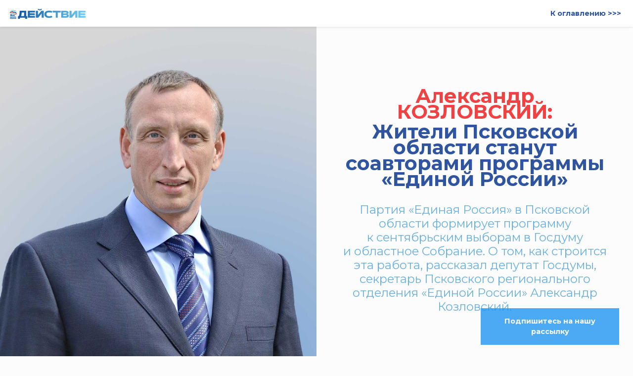

--- FILE ---
content_type: text/html; charset=UTF-8
request_url: http://er-deystvie.ru/2021/august2021/august2021_kozlovsky.html
body_size: 18343
content:
<!DOCTYPE html>
<html>

<head>
    <meta charset="utf-8">
    <meta name="viewport" content="width=device-width, initial-scale=1.0, shrink-to-fit=no">
    <title>«Действие»</title>
    <meta name="description" content="Специальные выпуски газеты псковского отделения партии «Единая Россия» «Единомышленник»">
    <meta property="og:type" content="website">
    <meta property="og:image" content="http://er-deystvie.ru/assets/img/old2020/oq_image_deystvie.jpg">
    <link rel="icon" type="image/png" sizes="16x16" href="/assets/img/old2020/favicon16.png?h=8f509158a5a8a63c0722f463c1b06f3b">
    <link rel="icon" type="image/png" sizes="32x32" href="/assets/img/old2020/favicon32.png?h=0c223f1dbef924e921908b342e9f27c7">
    <link rel="icon" type="image/png" sizes="192x192" href="/assets/img/old2020/favicon192.png?h=dfa24fb97f1608099b544d3679e500f5">
    <link rel="icon" type="image/png" sizes="192x192" href="/assets/img/old2020/favicon192.png?h=dfa24fb97f1608099b544d3679e500f5">
    <link rel="icon" type="image/png" sizes="512x512" href="/assets/img/old2020/favicon512.png?h=ec00c18f547f7fce14c4f2934983d5ca">
    <link rel="stylesheet" href="https://cdnjs.cloudflare.com/ajax/libs/twitter-bootstrap/4.6.0/css/bootstrap.min.css">
    <link rel="manifest" href="/manifest.json?h=6facd8919b339e3014ed2572e4a973b5">
    <link rel="stylesheet" href="https://fonts.googleapis.com/css?family=Montserrat:200,400,400i,500i,700,700i&amp;subset=cyrillic,cyrillic-ext">
    <link rel="stylesheet" href="https://use.fontawesome.com/releases/v5.12.0/css/all.css">
    <link rel="stylesheet" href="https://cdnjs.cloudflare.com/ajax/libs/font-awesome/4.7.0/css/font-awesome.min.css">
    <link rel="stylesheet" href="https://cdnjs.cloudflare.com/ajax/libs/ionicons/2.0.1/css/ionicons.min.css">
    <link rel="stylesheet" href="https://cdnjs.cloudflare.com/ajax/libs/material-design-icons/3.0.1/iconfont/material-icons.min.css">
    <link rel="stylesheet" href="/assets/fonts/fontawesome5-overrides.min.css?h=34f9b351b7076f97babcdac3c1081100">
    <link rel="stylesheet" href="https://cdnjs.cloudflare.com/ajax/libs/aos/2.3.4/aos.css">
    <link rel="stylesheet" href="/assets/css/styles.min.css?h=8bca72c1232c58624b3fea39e5c66f27">
<script src="https://cdn.jsdelivr.net/npm/jquery@3.5.1/dist/jquery.min.js"></script>
<link rel="stylesheet" href="https://cdn.jsdelivr.net/gh/fancyapps/fancybox@3.5.7/dist/jquery.fancybox.min.css" />
<script src="https://cdn.jsdelivr.net/gh/fancyapps/fancybox@3.5.7/dist/jquery.fancybox.min.js"></script>

<!-- Yandex.Metrika counter -->
<script type="text/javascript" >
   (function(m,e,t,r,i,k,a){m[i]=m[i]||function(){(m[i].a=m[i].a||[]).push(arguments)};
   m[i].l=1*new Date();k=e.createElement(t),a=e.getElementsByTagName(t)[0],k.async=1,k.src=r,a.parentNode.insertBefore(k,a)})
   (window, document, "script", "https://mc.yandex.ru/metrika/tag.js", "ym");

   ym(62763853, "init", {
        clickmap:true,
        trackLinks:true,
        accurateTrackBounce:true,
        webvisor:true
   });
</script>
<noscript><div><img src="https://mc.yandex.ru/watch/62763853" style="position:absolute; left:-9999px;" alt="" /></div></noscript>
<!-- /Yandex.Metrika counter -->
</head>

<body>
    <!-- Start: Deystvie_navigation-1 -->
    <div style="position: fixed;width: 100%;z-index: 1;">
        <nav class="navbar navbar-light navbar-expand fixed-top shadow-sm navigation-clean" style="background: white;height: 54px;width: 100%;">
            <div class="container-fluid"><a class="navbar-brand" style="background-image: url(&quot;/assets/img/old2020/deystvie_logo_color.svg?h=736b49137e66d6e25d1b719a91f9e3a4&quot;);background-repeat: no-repeat;background-size: contain;background-position: center;width: 160px;height: 45px;margin-right: 0px;padding-top: 0px;padding-bottom: 0px;" href="/index.html" target="_blank"></a><button data-toggle="collapse" class="navbar-toggler" data-target="#navcol-1"><span class="sr-only">Toggle navigation</span><span class="navbar-toggler-icon" style="color: rgb(255,255,255);"></span></button>
                <div class="collapse navbar-collapse" id="navcol-1">
                    <ul class="navbar-nav ml-auto">
                        <li class="nav-item"><a class="nav-link active" style="color: var(--blue-color);font-weight: 800;font-size: 0.9rem;" href="/deystviye-august2021.html">К оглавлению &gt;&gt;&gt;</a></li>
                    </ul>
                </div>
            </div>
        </nav>
    </div><!-- End: Deystvie_navigation-1 -->
    <header style="width: 100%;margin-bottom: 2em;margin-top: 50px;overflow-x: hidden;">
        <div class="row header-row" style="width: 100%;min-height: 100vh;margin: 0;padding: 0;">
            <div class="col-12 col-sm-8 col-md-6 col-lg-6 col-xl-6 header_photo" style="margin: 0;padding: 0;min-height: 50vh;display: flex;justify-content: center;align-items: center;margin: auto;">
                <div data-aos="fade-left" data-aos-duration="1000" data-aos-delay="500" class="header_photo" style="width: 100%;height: 100%;background: url(/assets/img/aug2021/aug2021_kozlovsky.jpg?h=97ea6cef755256b7323ea3715b7a4b66);background-position: top center;background-repeat: no-repeat;background-size: cover;"></div>
            </div>
            <div class="col-12 col-sm-12 col-md-6 col-lg-6 col-xl-6" style="display: flex;flex-direction: column;justify-content: center;align-items: center;padding: 3em;">
                <h1 class="text-center heading_style" data-aos="fade-right" style="color: var(--red-color);">Александр КОЗЛОВСКИЙ:</h1>
                <h1 class="text-center heading_style" data-aos="fade-right">Жители Псковской области станут соавторами программы «Единой России»</h1>
                <h4 class="text-center lid" data-aos="fade-right" data-aos-delay="400">Партия «Единая Россия» в Псковской области формирует программу к&nbsp;сентябрьским выборам в Госдуму и&nbsp;областное Собрание. О&nbsp;том, как строится эта работа, рассказал депутат Госдумы, секретарь Псковского регионального отделения «Единой России» Александр Козловский. </h4>
            </div>
        </div>
    </header>
    <div class="container" style="max-width: 1000px;margin-top: 4em;margin-bottom: 8em;">
        <p data-aos="fade-down" class="text-padding"><strong>—&nbsp;Программа «Единой России» должна быть по-настоящему народной. Такую задачу поставили лидеры Партии. Как с этой задачей справляются псковские единороссы?</strong><br></p>
        <p data-aos="fade" class="text-padding">—&nbsp;У нас есть поручение Президента страны&nbsp;— разработать народную программу. Над ней мы уже работаем. Владимир Владимирович на июньском Съезде «Единой России» задал основные направления программы, региональную часть мы формируем на местах. Мы с партийцами проводим встречи с жителями районов, обсуждаем проблемы каждого конкретного населенного пункта. Убежден, что только они могут максимально точно обозначить болевые точки своего района, города и поселка. Они видят ситуацию, что называется, изнутри. Мы исходим из того, что жители Псковской области будут соавторами нашей программы.<br></p>
        <p data-aos="fade" class="text-padding">Для «Единой России» всегда главным ориентиром в работе является ­мнение граждан. Мы не оторваны от людей, слышим&nbsp;их, работаем для них. <br></p>
        <p data-aos="fade" class="text-padding"><strong>—&nbsp;Получается, что такой принцип работы для нас не является новым и никак не связан с выборами?</strong><br></p>
        <p data-aos="fade" class="text-padding">—&nbsp;Верно. По принципу «Слышать людей, работать для людей» мы работаем всегда&nbsp;— круглый год, без привязки к политическим событиям. Мы не были оторваны от людей даже в период пандемии. Создали партийный волонтерский центр и были рядом с земляками в трудную минуту. В самые острые фазы пандемии коронавируса мы были вынуждены отказаться от привычных очных приемов и встреч с гражданами. Но и тогда мы не прервали работу, перешли на другой, дистанционный формат и продолжали быть на связи с жителями региона, вместе решали проблемы.<br></p>
        <p data-aos="fade" class="text-padding">Общение с жителями имеет крайне важное значение. В результате наших обсуждений, а также вовлеченности депутатов разного уровня и фракции «Единой России» мы вместе пишем полезные законы, разрабатываем полезные проекты разного уровня.<br></p>
        <p data-aos="fade" class="text-padding"><strong>—&nbsp;Поделитесь примером такой работы.</strong><br></p>
        <p data-aos="fade" class="text-padding">—&nbsp;Один из ярких примеров&nbsp;— закон об инициативном или так называемом «народном бюджетировании». Его соавтором является псковский сенатор, секретарь Генсовета Партии <strong>Андрей Турчак</strong>.<br></p>
        <p data-aos="fade" class="text-padding">Документ вступил в силу с 1 января этого года и позволяет гражданам самим решать, на что потратить средства местного бюджета в первую очередь. Ведь именно люди на местах как никто другой лучше знают, что нужно сделать и что изменить, чтобы жизнь в их населенном пункте стала лучше и комфортнее.<br></p>
        <p data-aos="fade" class="text-padding">Практика инициативного бюджетирования в разной степени применялась в ряде субъектов нашей страны, однако на федеральном уровне «народные бюджеты» не регулировались. Каждый регион устанавливал собственные правила. Закон о&nbsp;«народном бюджете» создал единые условия для распространения этой практики на всю страну.<br></p>
        <p data-aos="fade" class="text-padding">По-настоящему народным стал и федеральный проект «Формирование комфортной городской среды». Его мы реализовываем вместе с Минстроем. В этом году он стартовал со Всероссийского субботника в Пскове. Участие в мероприятии приняли глава Минстроя <strong>Ирек Файзуллин</strong> и секретарь Генсовета «Единой России» <strong>Андрей Турчак</strong>. На всех этапах реализации проекта была организована широкая вовлеченность псковичей. Наши земляки подавали заявки на благоустройство объектов в своих районах, городах и поселках. Затем, во время рейтингового онлайн-голосования, мы вместе определили, какие объекты будут благоустроены в 2022 году.<br></p>
        <p data-aos="fade" class="text-padding">И сейчас народную программу мы формируем по такому же&nbsp;принципу: максимально вовлекаем людей.<br></p>
        <p data-aos="fade" class="text-padding"><strong>—&nbsp;Жители региона могут внести свои предложения в народную программу на встречах с единороссами. А как быть тем, кто не смог попасть на встречу?</strong><br></p>
        <p data-aos="fade" class="text-padding">—&nbsp;У жителей нашего региона и всей страны есть возможность высказать свои предложения. «Единая Россия» запустила интернет-портал для сбора предложений в народную программу.<br></p>
        <p data-aos="fade" class="text-padding">Принять участие в формировании народной программы можно на сайте ­<a href="NP. ER. RU" target="_blank">NP.&nbsp;ER.&nbsp;RU</a>. Есть два способа участия: можно проголосовать за предложения в одном из девяти разделов об основных сферах жизни или же&nbsp;направить свои предложения через специальную форму.<br></p>
        <p data-aos="fade" class="text-padding">Кроме того, каждый человек может заполнить анкету в региональной общественной приемной «Единой России» или у депутата по своему округу. Псковская региональная общественная приёмная Председателя Партии «Единая Россия» <strong>Дмитрия ­Медведева</strong> находится по адресу: ул. Гоголя, 9, тел.: (8112) 66-25-12.<br></p>
        <p data-aos="fade" class="text-padding">Для большей включенности жителей региона в формирование народной программы в своем аккаунте в социальной сети «ВКонтакте» я закрепил тематический пост, в комментариях под которым каждый может оставить свои предложения. О своих инициативах можно рассказать, написав мне в личные сообщения в соцсетях.<br></p>
        <p data-aos="fade" class="vrez">Мои аккаунты в социальных сетях:<br></p>
        <p data-aos="fade" class="vrez">«ВКонтакте»: <a href="VK.COM/KOZLOVSKII_A" target="_blank"><strong>vk.com/kozlovskii_a</strong></a><br></p>
        <p data-aos="fade" class="vrez">Instagram: <a href="INSTAGRAM.COM/KOZLOVSKII_A" target="_blank"><strong>instagram.com/kozlovskii_a</strong></a><br></p>
        <p data-aos="fade" class="vrez">Facebook: <a href="FACEBOOK.COM/KOZLOVSKIIAN" target="_blank"><strong>facebook.com/kozlovskiian</strong></a><br></p>
    </div><!-- Start: button_subscribe --><button class="open-button" onclick="openForm()">Подпишитесь на нашу рассылку</button>

<div class="form-popup" id="myForm">
  <form action="/snd.php" class="form-container">
    <label for="name"><b>Имя</b></label>
    <input type="text" placeholder="Ваше имя" name="name" required>
	
	<label for="email"><b>Е-мейл</b></label>
    <input type="text" placeholder="Ваш e-mail" name="email" required>
      
    <h5><font size=0.5rem line-height="0.8"> Нажимая кнопку «подписаться», вы подтверждаете, что указанный вами e-mail принадлежит вам, даете согласие на получение информационной рассылки, а также свое согласие на обработку, хранение и распространение персональных данных</font></h5>

    <button type="submit" class="btn">Подписаться</button>
    <button type="button" class="btn cancel" onclick="closeForm()">Закрыть</button>
  </form>
</div><!-- End: button_subscribe -->
    <script src="https://cdnjs.cloudflare.com/ajax/libs/jquery/3.5.1/jquery.min.js"></script>
    <script src="https://cdnjs.cloudflare.com/ajax/libs/twitter-bootstrap/4.6.0/js/bootstrap.bundle.min.js"></script>
    <script src="https://cdnjs.cloudflare.com/ajax/libs/aos/2.3.4/aos.js"></script>
    <script src="/assets/js/script.min.js?h=d639bd10b01b5befa4c5581bf072e261"></script>
</body>

</html>

--- FILE ---
content_type: text/css
request_url: http://er-deystvie.ru/assets/css/styles.min.css?h=8bca72c1232c58624b3fea39e5c66f27
body_size: 6481
content:
:root{--blue-color:#3055a0;--cyan-color:#6bb2e1;--lightcyan-color:#e3eff9;--red-color:rgb(240,65,67);--gradient-left-right:linear-gradient(to right, rgb(49,86,161), rgb(98,204,243));--gradient-red:linear-gradient(to right, rgb(193,53,43), rgb(240,65,67))}body,html{margin:0;padding:0;width:100%;overflow-x:hidden}body{font-family:Montserrat,sans-serif;margin:0;padding:0;width:100%;overflow-x:hidden;color:#333;background-color:#fcfcfc}.action_style{-webkit-transition:.3s;-moz-transition:.3s;-o-transition:.3s;transition:.3s}.action_style:hover{-webkit-transform:scale(1.1);-ms-transform:scale(1.1);transform:scale(1.1);-webkit-filter:saturate(120%);filter:saturate(110%);z-index:100}.heading_style{font-family:Montserrat,sans-serif;font-weight:600;color:var(--blue-color);line-height:.8}.heading_style2{font-family:Montserrat,sans-serif;line-height:.8;background:var(--gradient-left-right);background-clip:text;-webkit-background-clip:text;color:transparent}.article_head,.heading_style3{font-family:Montserrat,sans-serif;font-weight:600;line-height:1.2;text-transform:uppercase;font-size:1.5rem}.heading_style2-red{font-family:Montserrat,sans-serif;line-height:.8;background:var(--gradient-red);background-clip:text;-webkit-background-clip:text;color:transparent}.header_photo{min-height:50vh}.flag{min-width:220px;width:50%;border:1em solid #ff4500;border-right-color:transparent}.flag:after{position:absolute;left:-4em;top:-2em;height:6em}.header-prop{height:100vh}.header-row{display:flex;flex-wrap:wrap-reverse}.lid{margin-top:1em;color:var(--cyan-color)}p{line-height:1.3}.vrez{font-size:1.2rem;text-transform:uppercase;color:#ff4500;margin-top:1em;margin-bottom:1em}.heading-long{font-size:2.3rem}@media (min-width:768px){p{font-size:1.2rem;line-height:1.3}.vrez{font-size:1.7rem}.heading-long{font-size:3rem}}@media (min-width:1200px){.heading-long{font-size:4rem}}.heading-short{font-size:4rem}.text-padding{padding-left:0;padding-right:0}@media (min-width:768px){.heading-short{font-size:6rem}.text-padding{padding-left:2em;padding-right:2em}}.figure-caption{background:var(--gradient-left-right);color:#fff;font-weight:600;margin-left:-1em;display:inline-block;padding:.3em 1em}.row.quote{margin:2em 1em}.quote-text{font-style:italic;font-weight:500;color:var(--blue-color)}.quote-autor{font-size:1.7rem;font-weight:600;line-height:1;text-align:center;color:var(--blue-color)}.quote-autor.dolzhnost{font-size:1.1rem;color:var(--cyan-color)}.quotes-mark{width:200px;border:30px solid;border-image:var(--gradient-left-right);margin-bottom:1em}.quote-column-center{display:flex;flex-direction:column;align-items:center;justify-content:center;align-self:center}.circle-gradien-wrap{width:250px;height:250px;border-radius:50%;padding:10px;position:relative;background:var(--gradient-left-right);margin-bottom:1em}.circle-gradien{width:230px;height:230px;border-radius:50%;padding:1em}.podzag{text-transform:uppercase;letter-spacing:.2em;font-weight:800;font-size:1.3rem;text-align:center;margin-top:1.5em;margin-bottom:1em;background:var(--gradient-left-right);background-clip:text;-webkit-background-clip:text;color:transparent}.podzag-red{text-transform:uppercase;letter-spacing:.2em;font-weight:800;font-size:1.3rem;text-align:center;margin-top:1.5em;margin-bottom:1em;background:var(--gradient-red);background-clip:text;-webkit-background-clip:text;color:transparent}@media (min-width:576px){.podzag{text-transform:uppercase;letter-spacing:.2em;font-weight:800;font-size:1.7rem;text-align:center;margin-top:1.5em;margin-bottom:1em;background:var(--gradient-left-right);background-clip:text;-webkit-background-clip:text;color:transparent}.podzag-red{text-transform:uppercase;letter-spacing:.2em;font-weight:800;font-size:1.7rem;text-align:center;margin-top:1.5em;margin-bottom:1em;background:var(--gradient-red);background-clip:text;-webkit-background-clip:text;color:transparent}}.card_style_1{background:var(--cyan-color);width:100%;color:#fff;font-weight:600}.card_caption{background:var(--gradient-red);color:#fff;font-size:2rem;font-weight:600;margin-left:-.3em;display:inline-block;margin-bottom:0;margin-top:-2em;padding:.3em 1em}.card_article{border:2px solid #fff;border-top:none;border-radius:1em;padding:1em;color:#fff;margin-bottom:2em}.card_article_heading{color:#fff;font-weight:200;margin-top:-1.25em;margin-bottom:1em;text-transform:uppercase}.article_subhead{margin-top:-.7em;font-size:1rem;color:#b9cfeb}.article_head a{color:#fff}.article_subhead a{color:#e3efff}.card_center{display:flex;flex-direction:column;align-items:center;justify-content:center;margin-bottom:.3em;text-align:center}.social-icons{color:#313437;text-align:center;padding:70px 0}@media (max-width:767px){.social-icons{padding:50px 0}}.social-icons i{font-size:32px;display:inline-block;color:#fff;margin:0 10px;width:60px;height:60px;border:2px solid #fff;text-align:center;border-radius:50%;line-height:60px}.card_caption2{background:var(--gradient-left-right);color:#fff;font-size:1.7rem;font-weight:600;display:inline-block;padding:.3em 1em}.card{border:none;margin:0;padding:10px;background-color:#fcfcfc}.content a:visited{color:#fff;text-decoration:underline}@media (min-width:300px){.card-columns{column-count:1}}.c-style{max-width:1200px;margin-top:4em;width:100%;padding-right:10px;padding-left:10px;margin-right:auto;margin-left:auto;column-count:1}@media (min-width:992px){.header_photo{height:100vh}.c-style,.card-columns{column-count:2}}.box_img-quote{background-color:var(--lightcyan-color);border-radius:.75rem!important}*{box-sizing:border-box}.open-button{background-color:#2196f3;color:#fff;font-size:.9rem;font-weight:700;padding:16px 20px;border:none;cursor:pointer;opacity:.8;position:fixed;bottom:23px;right:28px;width:280px}.form-popup{display:none;position:fixed;bottom:0;right:15px;border:3px solid #f1f1f1;z-index:9}.form-container{max-width:300px;padding:10px;background-color:#fff}h5.form-container{line-height:.7}.form-container input[type=password],.form-container input[type=text]{width:100%;padding:15px;margin:5px 0 22px;border:none;background:#f1f1f1}.form-container input[type=password]:focus,.form-container input[type=text]:focus{background-color:#ddd;outline:0}.form-container .btn{background-color:#1976d2;color:#fff;padding:16px 20px;border:none;cursor:pointer;width:100%;margin-bottom:10px;opacity:.8;font-size:.9rem;font-weight:700}.form-container .cancel{background-color:#448aff}.form-container .btn:hover,.open-button:hover{opacity:1}

--- FILE ---
content_type: application/x-javascript
request_url: http://er-deystvie.ru/assets/js/script.min.js?h=d639bd10b01b5befa4c5581bf072e261
body_size: 321
content:
function openForm(){document.getElementById("myForm").style.display="block"}function closeForm(){document.getElementById("myForm").style.display="none"}window.innerWidth<768&&$("[data-bss-disabled-mobile]").removeClass("animated").removeAttr("data-aos data-bss-hover-animate"),$(document).ready((function(){AOS.init()}));

--- FILE ---
content_type: image/svg+xml
request_url: http://er-deystvie.ru/assets/img/old2020/deystvie_logo_color.svg?h=736b49137e66d6e25d1b719a91f9e3a4
body_size: 7526
content:
<svg xmlns="http://www.w3.org/2000/svg" xmlns:xlink="http://www.w3.org/1999/xlink" id="Layer_1" x="0" y="0" version="1.1" viewBox="0 0 600 91" xml:space="preserve">
  <defs/>
  <style>
    .st1{fill:#00529b}.st1,.st4{fill-rule:evenodd;clip-rule:evenodd}.st4,.st5{fill:#fff}
  </style>
  <defs>
    <path id="SVGID_1_" d="M102 35.2h19.2v26.9H97.6c3.1-5.9 4.4-19.7 4.4-26.9m-15.2-13c0 5.3-.3 10.4-.7 15.3-.8 8.4-2.2 18.4-5.3 24.6H73v22h15.6v-9h39.9v9h15.6v-22h-7.3V22.2h-50zm62.2 0V75h55.3V62h-39.7v-7.4h37.6V42h-37.6v-6.8h39.3v-13H149zm104 0l-26.4 32.7V22.2H211V75h18.2l26.3-32.7V75h15.6V22.2H253zm87.9 0v13h22.4V75H379V35.2h22.4v-13h-60.5zm79.7 31.7h21.5c4.2 0 6.4 1.5 6.4 4.5s-2.1 4.5-6.4 4.5h-21.5v-9zm0-19.5h20.9c4 0 5.3 2.1 5.3 4.2s-1.3 4.2-5.3 4.2h-20.9v-8.4zm-15.5-12.2V75h37.1c17.1 0 21.5-8.3 21.5-15.4 0-5.3-2.4-10.5-10-12.2 5.1-1.6 8.2-5.3 8.2-10.3 0-6.6-3.2-14.9-20.2-14.9h-36.6zm105.9 0l-26.4 32.7V22.2H469V75h18.2l26.3-32.7V75h15.6V22.2H511zm25.7 0V75H592V62h-39.7v-7.4h37.6V42h-37.6v-6.8h39.3v-13h-54.9zM276.2 48.6c0 15.4 11.4 27.9 36.3 27.9 9.1 0 15.7-1.5 19.8-3.2 2.4-1 4.4-2 6-3.2L331 59.5c-1.4.8-3.1 1.4-5 2-3.2 1-7.8 2-13.5 2-16.2 0-20.6-7.4-20.6-14.9s4.4-14.9 20.6-14.9c5.6 0 10.3 1 13.5 2 1.9.6 3.6 1.3 5 2l7.3-10.6c-1.6-1.2-3.6-2.2-6-3.2-4.1-1.6-10.6-3.2-19.8-3.2-24.9 0-36.3 12.5-36.3 27.9m-28-40.7c-1.3 2.2-4 2.9-7.1 2.9-3.1 0-5.8-.7-7.1-2.9h-9.3c1.2 4.9 5.4 10.5 16.4 10.5 11 0 15.2-5.6 16.4-10.5h-9.3z"/>
  </defs>
  <clipPath id="SVGID_2_">
    <use overflow="visible" xlink:href="#SVGID_1_"/>
  </clipPath>
  <linearGradient id="SVGID_3_" x1="97.1749" x2="102.4076" y1="244.9733" y2="244.9733" gradientTransform="matrix(-99.1845 0 0 99.1845 10230.2539 -24251.584)" gradientUnits="userSpaceOnUse">
    <stop offset="0" stop-color="#70cef4"/>
    <stop offset="1" stop-color="#0e57a2"/>
  </linearGradient>
  <path fill="url(#SVGID_3_)" d="M73 7.9h519v76.2H73z" clip-path="url(#SVGID_2_)"/>
  <path d="M19.5 68.4h-3.3v.9h2.6c0 1-.1 1.6-.4 1.6h-2.2v.9h3.3v1.8h-5.7v-6.9h5.7v1.7zM25.8 74.6v-1.1h-3.6v1.1h-2.1v-3s.1 0 .5-.1c.5-.2.9-.8 1.1-1.6.3-1.2.4-2.4.4-3.3h5.1v5.1h.8v2.9h-2.2zm-1.9-6.1c-.1 1.3-.4 2.5-.8 3.2h1.6v-3.2h-.8zM33.8 73.6V70s-1.5 2-1.8 2.6c-.2.4-.6 1-1.2 1H29v-6.9h2.2v4.2s2-3 2.5-3.6c.3-.4.8-.5 1-.5h1.4v6.9h-2.3zM39.6 69.1h2.2v-2.4h2.4v6.9h-2.5V71h-2.1v2.6h-2.4v-6.9h2.4zM52.9 73.6h-2.6l-.5-1.4h-2.1l-.4 1.4h-2.7l2.5-6.9h3.2l2.6 6.9zM48 70.7h1.4l-.7-2.5-.7 2.5z" class="st1"/>
  <path d="M57 73.6v-2.7c-.3 0-.7.1-.8.4-.1.3-.6 1.3-.7 1.7-.2.5-.3.6-.6.6h-2.3l.7-1.5c.4-.9.7-1.2 1-1.4.2-.2.7-.4.7-.4-.2 0-.8-.1-1.2-.4-.5-.4-.7-.8-.7-1.3 0-.4.1-.8.6-1.2.4-.3 1-.6 1.9-.6h3.7v6.9H57zm-.6-5.5c-.2 0-.5 0-.7.2-.2.1-.3.3-.3.5 0 .3.1.5.3.6.2.1.5.2.7.2h.7v-1.4h-.7zM49.1 83.7v-4.1l-2 3c-.5.8-.8 1.1-1.4 1.1h-1.8v-7.5h2.5v3.1l-.1 1.2s2.3-3 2.7-3.6c.3-.6.9-.6 1.2-.6h1.5l-.1 7.5h-2.5zM56.8 83.7v-2.9c-.3 0-.7.1-.9.4-.1.3-.6 1.4-.8 1.9-.2.5-.3.6-.6.6H52l.8-1.6c.4-1.1.7-1.2 1-1.5.3-.3.8-.5.8-.5-.2 0-.8-.1-1.3-.4-.6-.4-.8-.9-.7-1.4 0-.4 0-.9.6-1.4.4-.3 1.1-.6 2-.6h4.1v7.5h-2.5zm-.7-5.9c-.2 0-.5.1-.7.2-.2.2-.3.3-.3.6s.1.5.2.6c.3.2.6.2.9.2h.7v-1.5h-.8zM16.9 76.3c.8 0 2 0 2.7.7.5.4.9 1 .9 2 0 1.5-1.2 2.7-2.7 2.7h-1.3v2.1h-2.6v-7.5h3zm-.5 3.5h.7c.7 0 .9-.6.9-.9 0-.4-.1-1-.9-1h-.7v1.9zM27.7 77.3c.7.8 1.1 1.7 1.1 2.7 0 1.8-1.1 3.8-4 3.8-.7 0-1.7-.1-2.7-.9-.8-.8-1.2-1.8-1.2-3-.1-2.3 1.4-3.8 3.9-3.8 1.2.1 2.2.4 2.9 1.2zm-2.9.8c-1.2 0-1.2 1.2-1.2 1.9s.1 1.8 1.2 1.8c1.1 0 1.2-1.1 1.2-1.7 0-1.3-.6-2-1.2-2M35.7 78.5c-.3-.1-1-.2-1.5-.2-1.3 0-2 .8-2 1.7 0 1 .5 1.7 1.9 1.7.8 0 1.4-.1 1.6-.1l.3 2c-1.2.2-2.3.2-2.5.2-2.4 0-4.2-1.4-4.2-3.8.1-2.4 1.5-3.8 4.3-3.8 1.1 0 2 .1 2.5.3l-.4 2zM42.7 78.5c-.3-.1-1-.2-1.6-.2-1.2 0-2 .8-2 1.7 0 1 .5 1.7 2 1.7.7 0 1.3-.1 1.6-.1l.2 2c-1.3.2-2.2.2-2.4.2-2.5 0-4.2-1.4-4.2-3.8s1.5-3.8 4.2-3.8c1.1 0 2.1.1 2.6.3l-.4 2z" class="st1"/>
  <path fill="#ec1c24" fill-rule="evenodd" d="M62.7 43c-1.1-4.3-4.8-10.6-16.3-10.6-2.4 0-8.7.7-9.9.7.1-.4 1.2-3.6 1.4-4.1-.8-.4-2.8-.8-5.7-.9-6.7-.2-14.9 2.7-20 6.4-.6 1.7-1.6 4.4-2.3 6 5.3-2.8 13.1-5.7 19-6.2 4-.4 5.6.4 6 .7.5.2-3.5 1.5-3.4 3.1 0 1.9 8.1-.2 13.3 0 9.1.3 13.1 3.5 14.6 8 1.8 5.6-1.4 10.9-5.5 13 5.2-1.4 10.6-8.6 8.8-16.1" clip-rule="evenodd"/>
  <path fill="#00adee" fill-rule="evenodd" d="M32.2 28.1c2.9.1 4.9.5 5.7.9-.2.5-1.3 3.7-1.4 4.1 1.2 0 7.5-.7 9.9-.7 11.5 0 15.3 6.2 16.3 10.6.3 1.2.4 2.4.4 3.6.7-3.2.7-7 .3-9.1-.7-4.3-4.5-10.4-15.1-10.6-2.4 0-8.7.7-9.8.7.1-.4 1.3-3.6 1.3-4.1-.7-.4-2.4-1.1-5.3-1.2-6.8-.1-15 2.7-20.1 6.4-.6 1.7-1.5 4.2-2.2 5.9 5.2-3.8 13.3-6.7 20-6.5" clip-rule="evenodd"/>
  <path d="M63.1 30.6c-1-3.5-4.7-9-13-9.2-2.4 0-8.4.5-9.8.6.1-.3 1.1-3.2 1.2-3.6-.6-.8-2.3-1.4-5.2-1.5-6.8-.2-14.9 2.9-20 6.7-.6 1.7-2 5.4-2 5.2 5.1-3.7 13.2-6.5 20.1-6.4 2.9.1 4.6.8 5.3 1.2-.1.5-1.2 3.7-1.3 4.1 1.1 0 7.4-.7 9.8-.7 10.6.2 14.4 6.2 15.1 10.6.2 1.1.3 2.7.2 4.4.6-3.8.5-7.9-.4-11.4" class="st4"/>
  <path d="M41.6 18.3c.2-.5.3-1 .4-1.2-.7-.6-2.5-1.5-5.2-1.6-6.7-.1-14.8 3-19.9 6.7-.1.4-.3.8-.5 1.2 5.1-3.7 13.2-6.9 20-6.7 2.8.2 4.6.8 5.2 1.6M62.9 29c-.8-3.2-4.4-8.9-12.7-8.9-2.8 0-8 .4-9.5.6-.2.7-.4 1.2-.4 1.3 1.3-.1 7.4-.6 9.8-.6 8.3.2 12 5.8 13 9.2.2.9.3 1.6.5 2.5-.2-1.7-.4-3.1-.7-4.1" class="st1"/>
  <path d="M33.5 61.6zM57.9 47.4l-.2-.1c-.7-.3-1.4-.6-2.2-.8-.3-1.3-2.1-2-3.6-2.6-.3-.6-.9-1.1-1.5-1.3-.7-.3-1.4-.2-2 .1-2-1-6.3-2.4-8.7-2.7l-.7-.1-.2.6c-.1.1-.3.7-.8.8-1.6.2-3.4-.2-5.3-.6-2.2-.4-4.6-1-7.6-.9-2.4.1-4.9 1.4-6.7 3.6-1.4 1.8-2.3 3.9-2.3 6.1 0 .5.1.9.1 1.3l.1.4.4.2c.3.1.5.3.6.4l-.3.8-1.1 2.3c-.5 1.2-.8 2.7-.8 4.2 0 1.4.3 3 1.2 4.1l.2.4h5.9l.1-.6c0-.2.1-.4.1-.6 0-.5-.1-1.2-.4-1.5-.3-.5-.6-.6-.8-.7-.1 0-.3-.2-.3-.5v-.1c.1-.4.7-.9 1.8-1.3l.1-.1c.6 1 1.2 1.9 1.4 2.5l.6 1c.5.8 1.2 1.4 1.9 1.8l.2.1h6.2v-.9c0-.4 0-.8-.1-1.2-.2-.8-.5-1.3-1.1-1.4l-.3-.1c-.7-.2-.7-.2-.8-.4v-.2c0-.3.1-.8.3-1.2 0 0 .1-.6.2-1.1.7-.2 1.4-.3 2.1-.3-.2.9-.3 1.8-.3 2.6 0 .9.1 1.5.1 1.9v.1c.3.7 1.3 1.6 2.4 1.9l.2.1h6.2v-.9c-.2-1.7-.7-2.6-1.5-2.6s-1.3-.4-1.3-.5c0-.1.4-.7 1.6-1.8.8 1.9 3.4 4.7 5.1 5.7l.1.1h6.5l-.2-1c-.4-1.4-1.1-2.4-2.1-2.6-1.2-.2-1.6-.4-1.9-.9-.2-.2-.4-1.1-.6-1.7-.2-.8-.4-1.5-.6-2.1-.1-.3-.2-.5-.3-.7l.1.2.4-.1c1.2-.1 4.1-.8 5.2-1.9.8.1 1.8.1 2.4-.2.4-.2 1.1-1.1 1.2-1.5v.1l.3-.1c.9-.6 1.9-1.9 1.9-2.7v-.1c0-.3-.2-.6-.6-.7" class="st5"/>
  <path d="M56.2 50.3c1-.6 1.9-2 1.5-2.2-.8-.3-2-.9-3-1.1.3-1-1-1.5-3.5-2.4-.2-1-1.7-2-3-1.1-1.7-1-6.4-2.5-8.8-2.8-.2.4-.6 1.1-1.3 1.2-3.6.6-7.3-1.5-12.9-1.3-4.3.2-9 4.7-8.3 10.2.6.2 1.2.8 1 1.4-.3.7-.8 1.3-1.4 3-.6 1.6-1.4 5.2.4 7.7h4.9c.1-.4.1-1.7-.5-1.8-.5-.1-1-.8-.9-1.4.2-.8.9-1.3 2.3-2-.3-1.1-1-2.2-1.1-2.6.6-.1 3.6 5.7 4 6.3.5.7 1.1 1.3 1.7 1.5h5.4c0-.6-.1-1.8-.7-2-.8-.2-1.6-.1-1.8-1s.4-1.9.6-3.3c1.2-.4 2.9-.3 3.6-.4-.6 1.8-.4 4.3-.3 5.2.1.3.9 1.1 1.9 1.4h5.4c0-.5-.2-1.9-.8-1.9-1.3-.1-2.1-.7-2.1-1.3.1-.7.9-1.4 2-2.5.5-.4 1.8-2.2 2.4-1.9-.7.5-1.1 1.4-1.4 2.1.6 1.7 3.2 4.5 4.8 5.5h5.4c-.1-.6-.5-1.9-1.4-2-1.3-.3-2-.5-2.5-1.2-.4-.7-.7-2.9-1.2-4.1-.9-1.8-1-2.6-.1-3.1.1.3.7 1.3 1 1.6 1.4-.2 4.5-1.2 4.9-2 1 .1 1.9.1 2.4-.1.1 0 .9-1 .7-1.2-.1-.1-.3-.1-.6-.1.6 0 1.1-.3 1.3-.3" class="st1"/>
  <path d="M53.7 47.9c-.3 0-1.2.7-1.5.7-.3-.3-1.2-1.5 1.5-1.2.4 0 .1-.4-.2-.6-.6-.3-1.6-.7-3-1.1-.3-1.2-1.6-1.6-2-.3-1.5-.9-5-2.2-7.4-2.6-.3.2-.4 1.2-2 1.4-2 .4-6-.9-10.7-1.4-4.6-.6-8.3 1.7-8.7 5.9 1.1-.2 3.3-.3 4.7 1.6 4.4 5.6 3.5 7.6 4.3 8 .9-1.9 2.2-6.2.9-8.8.5-.2 1.3.5 2 1.2.9.9 2.3 1.5 3.6 1.4.5-1.8 2.6-3.6 3.2-3.6-1.2 1.9-1.7 3.1-2.3 5.3-.9 2.7-.6 5.8 0 5.9.2-.9.6-2.5 1.9-4.7 2.1-3.4 6.1-6.2 9.1-5.6-.9.2-1.5 1.1-1.7 1.4 1.2.3 1.7.8 2.2 1.3 1.1-1 3.1-.8 4.4-1.3 0-.4.1-.9.8-1 .9-.1 2 .3 2.8-.1.3-.2 1-1 1-1.4-.4-.2-1.6-.4-2.9-.4" class="st4"/>
</svg>
